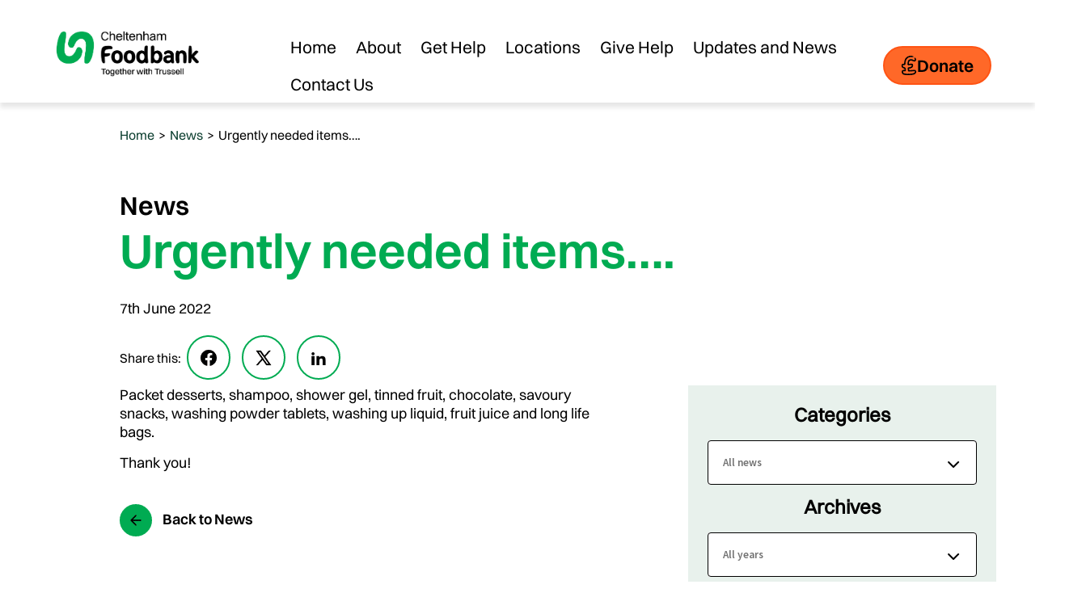

--- FILE ---
content_type: text/html; charset=UTF-8
request_url: https://cheltenham.foodbank.org.uk/2022/06/07/urgently-needed-items-7/
body_size: 12594
content:
<!DOCTYPE html>

<html lang="en-GB">

<head>
	<meta charset="UTF-8">
	<meta name="viewport" content="width=device-width, initial-scale=1">
	<meta name="format-detection" content="telephone=no">

	<title>Urgently needed items&#8230;. | Cheltenham Foodbank</title>

	<link rel="profile" href="http://gmpg.org/xfn/11">
	<link rel="pingback" href="https://cheltenham.foodbank.org.uk/xmlrpc.php">

	<!-- Site Stylesheets (Using Filaments LoadCSS to load stylesheets after the fact) -->
	<script>
	    function loadCSS( href, before, media ){
			"use strict";

			var ss = window.document.createElement( "link" );
			var ref = before || window.document.getElementsByTagName( "script" )[ 0 ];
			ss.rel = "stylesheet";
			ss.href = href;
			ss.media = "only x";
			ref.parentNode.insertBefore( ss, ref );
			setTimeout( function(){
				ss.media = media || "all";
			} );
			return ss;
		}

		loadCSS( "//cdnjs.cloudflare.com/ajax/libs/slick-carousel/1.3.6/slick.css" );
		loadCSS( "https://cheltenham.foodbank.org.uk/wp-content/themes/rd-trussell-trust-foodbank-rebrand/dest/css/production/style.min.css" );
		loadCSS( "//fonts.googleapis.com/css?family=Source+Sans+Pro:400,600,700'");
		loadCSS( "//hello.myfonts.net/count/2cfe4b");
	</script>

			<script type="text/javascript">
			(function(window) {
				window.dm_redirect_to = function(){
					if( "" ){
						window.location.href = "";
					}else{
						window.location.reload();
					}
				};
				var document = window.document;
				var url = 'http://foodbank.org.uk/dm-sso-endpoint/1768698930/?dm_action=domainmap-check-login-status&domain=cheltenham.foodbank.org.uk';
				var iframe = document.createElement('iframe');
				(iframe.frameElement || iframe).style.cssText =
						"width: 0; height: 0; border: 0";
				iframe.src = "javascript:false";
				var where = document.getElementsByTagName('script')[0];
				where.parentNode.insertBefore(iframe, where);
				var doc = iframe.contentWindow.document;
				doc.open().write('<body onload="'+
						'var js = document.createElement(\'script\');'+
						'js.src = \''+ url +'\';'+
						'document.body.appendChild(js);">');
				doc.close();

			}(parent.window));
		</script>
		<!-- Google Tag Manager -->
<script>(function(w,d,s,l,i){w[l]=w[l]||[];w[l].push({'gtm.start':
new Date().getTime(),event:'gtm.js'});var f=d.getElementsByTagName(s)[0],
j=d.createElement(s),dl=l!='dataLayer'?'&l='+l:'';j.async=true;j.src=
'//www.googletagmanager.com/gtm.js?id='+i+dl;f.parentNode.insertBefore(j,f);
})(window,document,'script','dataLayer','GTM-53W7B8');</script>
<!-- End Google Tag Manager --><meta name='robots' content='max-image-preview:large' />
<link rel='dns-prefetch' href='//cc.cdn.civiccomputing.com' />
<link rel='dns-prefetch' href='//cdnjs.cloudflare.com' />
<link rel='dns-prefetch' href='//maxcdn.bootstrapcdn.com' />
<link rel="alternate" type="application/rss+xml" title="Cheltenham Foodbank &raquo; Feed" href="https://cheltenham.foodbank.org.uk/feed/" />
<link rel="alternate" type="application/rss+xml" title="Cheltenham Foodbank &raquo; Comments Feed" href="https://cheltenham.foodbank.org.uk/comments/feed/" />
<link rel="alternate" title="oEmbed (JSON)" type="application/json+oembed" href="https://cheltenham.foodbank.org.uk/wp-json/oembed/1.0/embed?url=https%3A%2F%2Fcheltenham.foodbank.org.uk%2F2022%2F06%2F07%2Furgently-needed-items-7%2F" />
<link rel="alternate" title="oEmbed (XML)" type="text/xml+oembed" href="https://cheltenham.foodbank.org.uk/wp-json/oembed/1.0/embed?url=https%3A%2F%2Fcheltenham.foodbank.org.uk%2F2022%2F06%2F07%2Furgently-needed-items-7%2F&#038;format=xml" />
<style id='wp-img-auto-sizes-contain-inline-css' type='text/css'>
img:is([sizes=auto i],[sizes^="auto," i]){contain-intrinsic-size:3000px 1500px}
/*# sourceURL=wp-img-auto-sizes-contain-inline-css */
</style>
<style id='wp-emoji-styles-inline-css' type='text/css'>

	img.wp-smiley, img.emoji {
		display: inline !important;
		border: none !important;
		box-shadow: none !important;
		height: 1em !important;
		width: 1em !important;
		margin: 0 0.07em !important;
		vertical-align: -0.1em !important;
		background: none !important;
		padding: 0 !important;
	}
/*# sourceURL=wp-emoji-styles-inline-css */
</style>
<style id='wp-block-library-inline-css' type='text/css'>
:root{--wp-block-synced-color:#7a00df;--wp-block-synced-color--rgb:122,0,223;--wp-bound-block-color:var(--wp-block-synced-color);--wp-editor-canvas-background:#ddd;--wp-admin-theme-color:#007cba;--wp-admin-theme-color--rgb:0,124,186;--wp-admin-theme-color-darker-10:#006ba1;--wp-admin-theme-color-darker-10--rgb:0,107,160.5;--wp-admin-theme-color-darker-20:#005a87;--wp-admin-theme-color-darker-20--rgb:0,90,135;--wp-admin-border-width-focus:2px}@media (min-resolution:192dpi){:root{--wp-admin-border-width-focus:1.5px}}.wp-element-button{cursor:pointer}:root .has-very-light-gray-background-color{background-color:#eee}:root .has-very-dark-gray-background-color{background-color:#313131}:root .has-very-light-gray-color{color:#eee}:root .has-very-dark-gray-color{color:#313131}:root .has-vivid-green-cyan-to-vivid-cyan-blue-gradient-background{background:linear-gradient(135deg,#00d084,#0693e3)}:root .has-purple-crush-gradient-background{background:linear-gradient(135deg,#34e2e4,#4721fb 50%,#ab1dfe)}:root .has-hazy-dawn-gradient-background{background:linear-gradient(135deg,#faaca8,#dad0ec)}:root .has-subdued-olive-gradient-background{background:linear-gradient(135deg,#fafae1,#67a671)}:root .has-atomic-cream-gradient-background{background:linear-gradient(135deg,#fdd79a,#004a59)}:root .has-nightshade-gradient-background{background:linear-gradient(135deg,#330968,#31cdcf)}:root .has-midnight-gradient-background{background:linear-gradient(135deg,#020381,#2874fc)}:root{--wp--preset--font-size--normal:16px;--wp--preset--font-size--huge:42px}.has-regular-font-size{font-size:1em}.has-larger-font-size{font-size:2.625em}.has-normal-font-size{font-size:var(--wp--preset--font-size--normal)}.has-huge-font-size{font-size:var(--wp--preset--font-size--huge)}.has-text-align-center{text-align:center}.has-text-align-left{text-align:left}.has-text-align-right{text-align:right}.has-fit-text{white-space:nowrap!important}#end-resizable-editor-section{display:none}.aligncenter{clear:both}.items-justified-left{justify-content:flex-start}.items-justified-center{justify-content:center}.items-justified-right{justify-content:flex-end}.items-justified-space-between{justify-content:space-between}.screen-reader-text{border:0;clip-path:inset(50%);height:1px;margin:-1px;overflow:hidden;padding:0;position:absolute;width:1px;word-wrap:normal!important}.screen-reader-text:focus{background-color:#ddd;clip-path:none;color:#444;display:block;font-size:1em;height:auto;left:5px;line-height:normal;padding:15px 23px 14px;text-decoration:none;top:5px;width:auto;z-index:100000}html :where(.has-border-color){border-style:solid}html :where([style*=border-top-color]){border-top-style:solid}html :where([style*=border-right-color]){border-right-style:solid}html :where([style*=border-bottom-color]){border-bottom-style:solid}html :where([style*=border-left-color]){border-left-style:solid}html :where([style*=border-width]){border-style:solid}html :where([style*=border-top-width]){border-top-style:solid}html :where([style*=border-right-width]){border-right-style:solid}html :where([style*=border-bottom-width]){border-bottom-style:solid}html :where([style*=border-left-width]){border-left-style:solid}html :where(img[class*=wp-image-]){height:auto;max-width:100%}:where(figure){margin:0 0 1em}html :where(.is-position-sticky){--wp-admin--admin-bar--position-offset:var(--wp-admin--admin-bar--height,0px)}@media screen and (max-width:600px){html :where(.is-position-sticky){--wp-admin--admin-bar--position-offset:0px}}

/*# sourceURL=wp-block-library-inline-css */
</style><style id='global-styles-inline-css' type='text/css'>
:root{--wp--preset--aspect-ratio--square: 1;--wp--preset--aspect-ratio--4-3: 4/3;--wp--preset--aspect-ratio--3-4: 3/4;--wp--preset--aspect-ratio--3-2: 3/2;--wp--preset--aspect-ratio--2-3: 2/3;--wp--preset--aspect-ratio--16-9: 16/9;--wp--preset--aspect-ratio--9-16: 9/16;--wp--preset--color--black: #000000;--wp--preset--color--cyan-bluish-gray: #abb8c3;--wp--preset--color--white: #ffffff;--wp--preset--color--pale-pink: #f78da7;--wp--preset--color--vivid-red: #cf2e2e;--wp--preset--color--luminous-vivid-orange: #ff6900;--wp--preset--color--luminous-vivid-amber: #fcb900;--wp--preset--color--light-green-cyan: #7bdcb5;--wp--preset--color--vivid-green-cyan: #00d084;--wp--preset--color--pale-cyan-blue: #8ed1fc;--wp--preset--color--vivid-cyan-blue: #0693e3;--wp--preset--color--vivid-purple: #9b51e0;--wp--preset--gradient--vivid-cyan-blue-to-vivid-purple: linear-gradient(135deg,rgb(6,147,227) 0%,rgb(155,81,224) 100%);--wp--preset--gradient--light-green-cyan-to-vivid-green-cyan: linear-gradient(135deg,rgb(122,220,180) 0%,rgb(0,208,130) 100%);--wp--preset--gradient--luminous-vivid-amber-to-luminous-vivid-orange: linear-gradient(135deg,rgb(252,185,0) 0%,rgb(255,105,0) 100%);--wp--preset--gradient--luminous-vivid-orange-to-vivid-red: linear-gradient(135deg,rgb(255,105,0) 0%,rgb(207,46,46) 100%);--wp--preset--gradient--very-light-gray-to-cyan-bluish-gray: linear-gradient(135deg,rgb(238,238,238) 0%,rgb(169,184,195) 100%);--wp--preset--gradient--cool-to-warm-spectrum: linear-gradient(135deg,rgb(74,234,220) 0%,rgb(151,120,209) 20%,rgb(207,42,186) 40%,rgb(238,44,130) 60%,rgb(251,105,98) 80%,rgb(254,248,76) 100%);--wp--preset--gradient--blush-light-purple: linear-gradient(135deg,rgb(255,206,236) 0%,rgb(152,150,240) 100%);--wp--preset--gradient--blush-bordeaux: linear-gradient(135deg,rgb(254,205,165) 0%,rgb(254,45,45) 50%,rgb(107,0,62) 100%);--wp--preset--gradient--luminous-dusk: linear-gradient(135deg,rgb(255,203,112) 0%,rgb(199,81,192) 50%,rgb(65,88,208) 100%);--wp--preset--gradient--pale-ocean: linear-gradient(135deg,rgb(255,245,203) 0%,rgb(182,227,212) 50%,rgb(51,167,181) 100%);--wp--preset--gradient--electric-grass: linear-gradient(135deg,rgb(202,248,128) 0%,rgb(113,206,126) 100%);--wp--preset--gradient--midnight: linear-gradient(135deg,rgb(2,3,129) 0%,rgb(40,116,252) 100%);--wp--preset--font-size--small: 13px;--wp--preset--font-size--medium: 20px;--wp--preset--font-size--large: 36px;--wp--preset--font-size--x-large: 42px;--wp--preset--spacing--20: 0.44rem;--wp--preset--spacing--30: 0.67rem;--wp--preset--spacing--40: 1rem;--wp--preset--spacing--50: 1.5rem;--wp--preset--spacing--60: 2.25rem;--wp--preset--spacing--70: 3.38rem;--wp--preset--spacing--80: 5.06rem;--wp--preset--shadow--natural: 6px 6px 9px rgba(0, 0, 0, 0.2);--wp--preset--shadow--deep: 12px 12px 50px rgba(0, 0, 0, 0.4);--wp--preset--shadow--sharp: 6px 6px 0px rgba(0, 0, 0, 0.2);--wp--preset--shadow--outlined: 6px 6px 0px -3px rgb(255, 255, 255), 6px 6px rgb(0, 0, 0);--wp--preset--shadow--crisp: 6px 6px 0px rgb(0, 0, 0);}:where(.is-layout-flex){gap: 0.5em;}:where(.is-layout-grid){gap: 0.5em;}body .is-layout-flex{display: flex;}.is-layout-flex{flex-wrap: wrap;align-items: center;}.is-layout-flex > :is(*, div){margin: 0;}body .is-layout-grid{display: grid;}.is-layout-grid > :is(*, div){margin: 0;}:where(.wp-block-columns.is-layout-flex){gap: 2em;}:where(.wp-block-columns.is-layout-grid){gap: 2em;}:where(.wp-block-post-template.is-layout-flex){gap: 1.25em;}:where(.wp-block-post-template.is-layout-grid){gap: 1.25em;}.has-black-color{color: var(--wp--preset--color--black) !important;}.has-cyan-bluish-gray-color{color: var(--wp--preset--color--cyan-bluish-gray) !important;}.has-white-color{color: var(--wp--preset--color--white) !important;}.has-pale-pink-color{color: var(--wp--preset--color--pale-pink) !important;}.has-vivid-red-color{color: var(--wp--preset--color--vivid-red) !important;}.has-luminous-vivid-orange-color{color: var(--wp--preset--color--luminous-vivid-orange) !important;}.has-luminous-vivid-amber-color{color: var(--wp--preset--color--luminous-vivid-amber) !important;}.has-light-green-cyan-color{color: var(--wp--preset--color--light-green-cyan) !important;}.has-vivid-green-cyan-color{color: var(--wp--preset--color--vivid-green-cyan) !important;}.has-pale-cyan-blue-color{color: var(--wp--preset--color--pale-cyan-blue) !important;}.has-vivid-cyan-blue-color{color: var(--wp--preset--color--vivid-cyan-blue) !important;}.has-vivid-purple-color{color: var(--wp--preset--color--vivid-purple) !important;}.has-black-background-color{background-color: var(--wp--preset--color--black) !important;}.has-cyan-bluish-gray-background-color{background-color: var(--wp--preset--color--cyan-bluish-gray) !important;}.has-white-background-color{background-color: var(--wp--preset--color--white) !important;}.has-pale-pink-background-color{background-color: var(--wp--preset--color--pale-pink) !important;}.has-vivid-red-background-color{background-color: var(--wp--preset--color--vivid-red) !important;}.has-luminous-vivid-orange-background-color{background-color: var(--wp--preset--color--luminous-vivid-orange) !important;}.has-luminous-vivid-amber-background-color{background-color: var(--wp--preset--color--luminous-vivid-amber) !important;}.has-light-green-cyan-background-color{background-color: var(--wp--preset--color--light-green-cyan) !important;}.has-vivid-green-cyan-background-color{background-color: var(--wp--preset--color--vivid-green-cyan) !important;}.has-pale-cyan-blue-background-color{background-color: var(--wp--preset--color--pale-cyan-blue) !important;}.has-vivid-cyan-blue-background-color{background-color: var(--wp--preset--color--vivid-cyan-blue) !important;}.has-vivid-purple-background-color{background-color: var(--wp--preset--color--vivid-purple) !important;}.has-black-border-color{border-color: var(--wp--preset--color--black) !important;}.has-cyan-bluish-gray-border-color{border-color: var(--wp--preset--color--cyan-bluish-gray) !important;}.has-white-border-color{border-color: var(--wp--preset--color--white) !important;}.has-pale-pink-border-color{border-color: var(--wp--preset--color--pale-pink) !important;}.has-vivid-red-border-color{border-color: var(--wp--preset--color--vivid-red) !important;}.has-luminous-vivid-orange-border-color{border-color: var(--wp--preset--color--luminous-vivid-orange) !important;}.has-luminous-vivid-amber-border-color{border-color: var(--wp--preset--color--luminous-vivid-amber) !important;}.has-light-green-cyan-border-color{border-color: var(--wp--preset--color--light-green-cyan) !important;}.has-vivid-green-cyan-border-color{border-color: var(--wp--preset--color--vivid-green-cyan) !important;}.has-pale-cyan-blue-border-color{border-color: var(--wp--preset--color--pale-cyan-blue) !important;}.has-vivid-cyan-blue-border-color{border-color: var(--wp--preset--color--vivid-cyan-blue) !important;}.has-vivid-purple-border-color{border-color: var(--wp--preset--color--vivid-purple) !important;}.has-vivid-cyan-blue-to-vivid-purple-gradient-background{background: var(--wp--preset--gradient--vivid-cyan-blue-to-vivid-purple) !important;}.has-light-green-cyan-to-vivid-green-cyan-gradient-background{background: var(--wp--preset--gradient--light-green-cyan-to-vivid-green-cyan) !important;}.has-luminous-vivid-amber-to-luminous-vivid-orange-gradient-background{background: var(--wp--preset--gradient--luminous-vivid-amber-to-luminous-vivid-orange) !important;}.has-luminous-vivid-orange-to-vivid-red-gradient-background{background: var(--wp--preset--gradient--luminous-vivid-orange-to-vivid-red) !important;}.has-very-light-gray-to-cyan-bluish-gray-gradient-background{background: var(--wp--preset--gradient--very-light-gray-to-cyan-bluish-gray) !important;}.has-cool-to-warm-spectrum-gradient-background{background: var(--wp--preset--gradient--cool-to-warm-spectrum) !important;}.has-blush-light-purple-gradient-background{background: var(--wp--preset--gradient--blush-light-purple) !important;}.has-blush-bordeaux-gradient-background{background: var(--wp--preset--gradient--blush-bordeaux) !important;}.has-luminous-dusk-gradient-background{background: var(--wp--preset--gradient--luminous-dusk) !important;}.has-pale-ocean-gradient-background{background: var(--wp--preset--gradient--pale-ocean) !important;}.has-electric-grass-gradient-background{background: var(--wp--preset--gradient--electric-grass) !important;}.has-midnight-gradient-background{background: var(--wp--preset--gradient--midnight) !important;}.has-small-font-size{font-size: var(--wp--preset--font-size--small) !important;}.has-medium-font-size{font-size: var(--wp--preset--font-size--medium) !important;}.has-large-font-size{font-size: var(--wp--preset--font-size--large) !important;}.has-x-large-font-size{font-size: var(--wp--preset--font-size--x-large) !important;}
/*# sourceURL=global-styles-inline-css */
</style>

<style id='classic-theme-styles-inline-css' type='text/css'>
/*! This file is auto-generated */
.wp-block-button__link{color:#fff;background-color:#32373c;border-radius:9999px;box-shadow:none;text-decoration:none;padding:calc(.667em + 2px) calc(1.333em + 2px);font-size:1.125em}.wp-block-file__button{background:#32373c;color:#fff;text-decoration:none}
/*# sourceURL=/wp-includes/css/classic-themes.min.css */
</style>
<link rel='stylesheet' id='cff-css' href='https://cheltenham.foodbank.org.uk/wp-content/plugins/custom-facebook-feed/assets/css/cff-style.css?ver=2.19.3' type='text/css' media='all' />
<link rel='stylesheet' id='sb-font-awesome-css' href='https://maxcdn.bootstrapcdn.com/font-awesome/4.7.0/css/font-awesome.min.css?ver=6.9' type='text/css' media='all' />
<script type="text/javascript" src="https://cheltenham.foodbank.org.uk/wp-includes/js/jquery/jquery.min.js?ver=3.7.1" id="jquery-core-js"></script>
<script type="text/javascript" src="https://cheltenham.foodbank.org.uk/wp-includes/js/jquery/jquery-migrate.min.js?ver=3.4.1" id="jquery-migrate-js"></script>
<link rel="https://api.w.org/" href="https://cheltenham.foodbank.org.uk/wp-json/" /><link rel="alternate" title="JSON" type="application/json" href="https://cheltenham.foodbank.org.uk/wp-json/wp/v2/posts/628" /><link rel="EditURI" type="application/rsd+xml" title="RSD" href="https://cheltenham.foodbank.org.uk/xmlrpc.php?rsd" />
<link rel="canonical" href="https://cheltenham.foodbank.org.uk/2022/06/07/urgently-needed-items-7/" />
<link rel='shortlink' href='https://cheltenham.foodbank.org.uk/?p=628' />
<style id="ecla-style"></style><script>(function ($) {
    function getCookie(cname) {
        var name = cname + "=";
        var decodedCookie = decodeURIComponent(document.cookie);
        var ca = decodedCookie.split(';');
        for(var i = 0; i <ca.length; i++) {
            var c = ca[i];
            while (c.charAt(0) == ' ') {
                c = c.substring(1);
            }
            if (c.indexOf(name) == 0) {
                return c.substring(name.length, c.length);
            }
        }
        return "";
    }

    if(getCookie('euCookie')) {
        $('#ecla-style').html('.pea_cook_wrapper.pea_cook_bottomright{display:none;}');
    }
})(jQuery);</script>
            <style type="text/css">
                #wpadminbar .quicklinks #wp-admin-bar-abus_switch_to_user ul li .ab-item {
                    height: auto;
                }
                #abus_search_text {
                    width: 280px;
                    margin: 0;
                    padding: 0 8px;
                    line-height: 2;
                    min-height: 30px;
                    box-shadow: 0 0 0 transparent;
                    border-radius: 4px;
                    border: 1px solid #7e8993;
                    background-color: #ffffff;
                    color: #32373c;
                    font-size: 14px;
                    box-sizing: border-box;
                    vertical-align: top;
                }
                #abus_search_text:focus {
                    border-color: #007cba;
                    box-shadow: 0 0 0 1px #007cba;
                    outline: 2px solid transparent;
                }
                #abus_search_submit {
                    font-size: 13px;
                    padding: 0 10px;
                    min-height: 30px;
                    border-width: 1px;
                    border-radius: 3px;
                    color: #0071a1;
                    border-color: #0071a1;
                    background-color: #f3f5f6;
                    line-height: 2;
                    box-sizing: border-box;
                    vertical-align: top;
                 }
                 #abus_search_submit:hover {
                    background: #f1f1f1;
                    border-color: #016087;
                    color: #016087;
                 }
            </style>
        <style type="text/css">.recentcomments a{display:inline !important;padding:0 !important;margin:0 !important;}</style><link rel="icon" href="https://cheltenham.foodbank.org.uk/wp-content/uploads/sites/424/2024/11/cropped-Favicon-512x512px-002-32x32.png" sizes="32x32" />
<link rel="icon" href="https://cheltenham.foodbank.org.uk/wp-content/uploads/sites/424/2024/11/cropped-Favicon-512x512px-002-192x192.png" sizes="192x192" />
<link rel="apple-touch-icon" href="https://cheltenham.foodbank.org.uk/wp-content/uploads/sites/424/2024/11/cropped-Favicon-512x512px-002-180x180.png" />
<meta name="msapplication-TileImage" content="https://cheltenham.foodbank.org.uk/wp-content/uploads/sites/424/2024/11/cropped-Favicon-512x512px-002-270x270.png" />

	<!--[if lte IE 9]>
		<script src="//html5shiv.googlecode.com/svn/trunk/html5.js"></script>
		<script src="//cdnjs.cloudflare.com/ajax/libs/modernizr/2.8.2/modernizr.min.js"></script>
	<![endif]-->

    <script>
        function loadGA4() {
			        }
    </script>

    <script>
        (function ( w, d, s, l, i ) {
            w[l] = w[l] || [];
            w[l].push({ 'gtm.start': new Date().getTime(), event: 'gtm.js' });
            var f = d.getElementsByTagName(s)[0], j = d.createElement(s), dl = l != 'dataLayer' ? '&l=' + l : '';
            j.async = true;
            j.src = 'https://www.googletagmanager.com/gtm.js?id=' + i + dl + '&gtm_auth=sOhCdZzwjDtvT62gXtQmhg&gtm_preview=env-32&gtm_cookies_win=x';
            f.parentNode.insertBefore(j, f);
        })(window, document, 'script', 'dataLayer', 'GTM-53W7B8');
    </script>
</head>

<body class="wp-singular post-template-default single single-post postid-628 single-format-standard wp-theme-rd-trussell-trust-foodbank-rebrand group-blog">
<!-- Google Tag Manager (noscript) -->
<noscript><iframe src="//www.googletagmanager.com/ns.html?id=GTM-53W7B8"
height="0" width="0" style="display:none;visibility:hidden"></iframe></noscript>
<!-- End Google Tag Manager (noscript) -->
	<!-- Site Header -->
	<header class="[ site-header  site-header--masthead ]  grid--full  cf" role="banner">

		<a class="skip-to-content-link" href="#main" style="display: none">Skip to content</a>

		<div class="[ site-header__content ]  grid  cf">

			<!-- Site Logo -->
			<div class="gi desk--three-twelfths  lap--one-third  palm--one-half">

									<a href="https://cheltenham.foodbank.org.uk/" title="Cheltenham Foodbank" class="site-header-logo" style="display: none">
						<img  class="[ logo ]"  src="https://cheltenham.foodbank.org.uk/wp-content/uploads/sites/424/2024/11/Cheltenham-Foodbank-Positive-Logo-RGB.png" alt="Cheltenham Foodbank Logo" />
					</a>
							</div>

			<!-- Menu Toggle -->
							<a href="#" class="[ menu-toggle ] btn  btn--primary  gi">Menu <i class="icon icon--menu"></i></a>
			
			<!-- Donate Button -->

                            <a href="https://cheltenham.foodbank.org.uk/give-help/donate-money/" class="[ btn  btn--donate  btn--donate-tablet ]  btn--orange  palm--one-whole" ><i class="icon--pound-sign"></i>Donate</a>
            
			<!-- Social/Search -->
			<div class="gi  nine-twelfths  lap--one-whole  palm--one-whole">

				<div class="[ menu  menu--main ]  cf">

					<!-- Site Navigation -->
											<nav class="[ navigation  navigation--main ]  gi  gi--no-gutter lap--one-whole  cf">
							<div class="menu-main-navigation-container"><ul id="menu-main-navigation" class="menu--primary  cf"><li id="menu-item-116" class="menu-item menu-item-type-post_type menu-item-object-page menu-item-home menu-item-116"><a href="https://cheltenham.foodbank.org.uk/">Home</a></li>
<li id="menu-item-117" class="menu-item menu-item-type-post_type menu-item-object-page menu-item-117"><a href="https://cheltenham.foodbank.org.uk/about/">About</a></li>
<li id="menu-item-118" class="menu-item menu-item-type-post_type menu-item-object-page menu-item-118"><a href="https://cheltenham.foodbank.org.uk/get-help/">Get Help</a></li>
<li id="menu-item-119" class="menu-item menu-item-type-post_type menu-item-object-page menu-item-119"><a href="https://cheltenham.foodbank.org.uk/locations/">Locations</a></li>
<li id="menu-item-120" class="menu-item menu-item-type-post_type menu-item-object-page menu-item-120"><a href="https://cheltenham.foodbank.org.uk/give-help/">Give Help</a></li>
<li id="menu-item-121" class="menu-item menu-item-type-post_type menu-item-object-page menu-item-121"><a href="https://cheltenham.foodbank.org.uk/news/">Updates and News</a></li>
<li id="menu-item-122" class="menu-item menu-item-type-post_type menu-item-object-page menu-item-122"><a href="https://cheltenham.foodbank.org.uk/contact-us/">Contact Us</a></li>
</ul></div>						</nav>
					
                                            <!-- Donate Button -->
                        <a href="https://cheltenham.foodbank.org.uk/give-help/donate-money/" class="[ btn  btn--donate ]  btn--orange  palm--one-whole" ><i class="icon--pound-sign"></i> Donate</a>
                    				</div>

			</div>

			<!-- Donate Button -->

		</div>

	</header>

	<div id="primary" class="content-area">
		<main id="main" class="site-main" role="main">

						

		
				<!-- Breadcrumbs -->
	<div class="grid  breadcrumbs-container">
		<div class="gi push--desk--one-twelfth">
			<ul id="breadcrumbs" class="breadcrumbs"><li class="item-home"><a class="bread-link bread-home" href="https://cheltenham.foodbank.org.uk" title="Home">Home</a></li><li class="separator separator-home"> &gt; </li><li class="item-cat"><a href="https://cheltenham.foodbank.org.uk/news/">News</a></li><li class="separator"> &gt; </li><li class="item-current item-628"><div class="bread-current bread-628" title="Urgently needed items&#8230;.">Urgently needed items&#8230;.</div></li></ul>		</div>
	</div>	
	<!-- Page Header -->
	<header class="[ header--inner ]  grid--full">
		<div class="grid">
			<div class="[ page-section  page-section--th ]">
				<div class="gi  desk--eight-twelfths  push--desk--one-twelfth">
					<p class="page-subtitle">
						News
					</p>

					<h1 class="[ page-title ]">Urgently needed items&#8230;.</h1>
					<p>
						7th June 2022					</p>

					<ul class="post__share">
						Share this:
						<li>
							<a href="http://www.facebook.com/sharer.php?u=https://cheltenham.foodbank.org.uk/2022/06/07/urgently-needed-items-7/" class="btn  btn--social" title="Facebook">
								<i class="icon--facebook"></i>
								<span class="sr-only">Share on facebook</span>
							</a>
						</li>

						<li>
							<a href="https://twitter.com/share?url=https://cheltenham.foodbank.org.uk/2022/06/07/urgently-needed-items-7/&amp;text=Urgently needed items&#8230;." class="btn  btn--social" title="Twitter">
								<i class="icon--twitter"></i>
								<span class="sr-only">Share on twitter</span>
							</a>
						</li>

						<li>
							<a href="http://www.linkedin.com/shareArticle?url=https://cheltenham.foodbank.org.uk/2022/06/07/urgently-needed-items-7/&amp;title=Urgently needed items&#8230;." class="btn  btn--social" title="LinkedIn">
								<i class="icon--linkedin"></i>
								<span class="sr-only">Share on linkedin</span>
							</a>
						</li>
					</ul>

									</div>
			</div>
		</div>
	</header>
	<!-- Page Content -->
	<div class="[ page-section  page-section--content ]  grid">
		<div class="gi  desk--six-twelfths  push--desk--one-twelfth">
			<p>Packet desserts, shampoo, shower gel, tinned fruit, chocolate, savoury snacks, washing powder tablets, washing up liquid, fruit juice and long life bags.</p>
<p>Thank you!</p>

			<p class="btn--back">
				<a href="https://cheltenham.foodbank.org.uk/news/" title="Back to News">
					<span class="btn--back__icon"><i class="icon icon--left-arrow"></i></span> <span class="btn--back__text">Back to News</span>
				</a>
			</p>
		</div>

		<!-- Sidebar -->
		
<aside class="[ news-sidebar page-section--sidebar ]  gi push--desk--two-twelfths desk--four-twelfths">
	<div class="news-sidebar__archive-pages page-section__sidebar__block--generic" role="navigation">		
		<h4 class="heading--copy">Categories</h4>
		<select class="news-sidebar__categories  redirect" aria-hidden>
			<option value="https://cheltenham.foodbank.org.uk/news/">All news</option>

												<option value="https://cheltenham.foodbank.org.uk/category/blog/">Blog</option>
																<option value="https://cheltenham.foodbank.org.uk/category/news/">News</option>
																<option value="https://cheltenham.foodbank.org.uk/category/uncategorised/">Uncategorised</option>
									</select>

				<h4 class="heading--copy">Archives</h4>

		<select class="news-sidebar__archives  redirect" tabindex="0" aria-hidden>
			<option value="https://cheltenham.foodbank.org.uk/news/">All years</option>

												<option value="https://cheltenham.foodbank.org.uk/2025/">2025</option>
																<option value="https://cheltenham.foodbank.org.uk/
	2024/">
	2024</option>
																<option value="https://cheltenham.foodbank.org.uk/
	2023/">
	2023</option>
																<option value="https://cheltenham.foodbank.org.uk/
	2022/">
	2022</option>
																<option value="https://cheltenham.foodbank.org.uk/
	2021/">
	2021</option>
																<option value="https://cheltenham.foodbank.org.uk/
	2020/">
	2020</option>
																<option value="https://cheltenham.foodbank.org.uk/
	2019/">
	2019</option>
																<option value="https://cheltenham.foodbank.org.uk/
	2018/">
	2018</option>
																<option value="https://cheltenham.foodbank.org.uk/
	2017/">
	2017</option>
																<option value="https://cheltenham.foodbank.org.uk/
	2015/">
	2015</option>
									</select>
			</div>

	
	<div class="news-sidebar__newsletter  page-section__sidebar__block--generic">
		<h4 class="heading--copy">Make a donation</h4>
				<p class="footer__cta-text">We rely on our supporters for financial donations to help with the operational costs.</p>
		
		<a class="btn  btn--primary  newsletter__btn"
           href="https://cheltenham.foodbank.org.uk/give-help/donate-money/"
           target="_self"
           title="Donate here"
        >
            Donate here        </a>
	</div>
</aside>
	</div>



	<!-- Related posts -->
	<section class="[ page-section ]  grid">
		<h2 class="h6  island">Related posts</h2>

		<div class="related-posts">

							<!---->
				<div class="page-section--sidebar__block-with-image one-third  palm--one-whole">
																			<img class="lazy"  data-original="" alt="" />
											<div class="gi">
						<time class="related-posts--item__date" datetime="2025-11-27">27 Nov 2025</time>
						<p>
							<a href="https://cheltenham.foodbank.org.uk/2025/11/27/762/" class="related-posts--item__title">
															</a>
						</p>
					</div>
				</div>
			<!---->
				<div class="page-section--sidebar__block-with-image one-third  palm--one-whole">
																			<img class="lazy"  data-original="" alt="" />
											<div class="gi">
						<time class="related-posts--item__date" datetime="2025-07-29">29 Jul 2025</time>
						<p>
							<a href="https://cheltenham.foodbank.org.uk/2025/07/29/opening-times-at-st-pauls/" class="related-posts--item__title">
								Opening times at st. paul&#8217;s							</a>
						</p>
					</div>
				</div>
			<!---->
				<div class="page-section--sidebar__block-with-image one-third  palm--one-whole">
																			<img class="lazy"  data-original="" alt="" />
											<div class="gi">
						<time class="related-posts--item__date" datetime="2025-04-10">10 Apr 2025</time>
						<p>
							<a href="https://cheltenham.foodbank.org.uk/2025/04/10/easter-opening-hours-2/" class="related-posts--item__title">
								Easter opening hours							</a>
						</p>
					</div>
				</div>
			<!---->

			
		</div>
	</section>
		
		</main><!-- #main -->
	</div><!-- #primary -->

<!-- Communication Section -->
<div class="[ communication ]  grid--full  bg--grey">

	<section class="[ page-section  page-section--x2 ]  grid">

                    <!-- Footer CTA Widget -->
            <div class="[ newsletter ]  gi  two-thirds  palm--one-whole">
                <h2 class="newsletter__label">Make a donation</h2>
                <div class="footer__cta-content">
                                            <p class="footer__cta-text">We rely on our supporters for financial donations to help with the operational costs.</p>
                                        <a class="btn  btn--primary  newsletter__btn" href="https://cheltenham.foodbank.org.uk/give-help/donate-money/" target="_self">
                        Donate here                    </a>
                </div>
            </div>
		
		<div class="[ block  block--social ]  gi  gi--no-gutter  one-third  palm--one-whole">
			<h4>&nbsp;</h4>

			<!-- Social Buttons -->
			
			
			
			
			
					</div>
	</section>
</div>
<!-- Site Footer -->
<footer class="[ site-footer ]  grid--full  bg--darkgreen">
	<div class="grid">
		<div class="[ page-section ]">
			<div class="gi  six-twelfths  palm--one-whole">
				<h2 class= "[ site-footer__title ]"> Cheltenham Foodbank</h2>
				
				<address class="[ foodbank-address ]  five-sixths island">
									</address>

				<div class="[ site-footer__contact-details ]">
											<a href="/cdn-cgi/l/email-protection#0e6861616a6c6f60654e6d666b627a6b60666f636b62676320617c69">e: <span class="__cf_email__" data-cfemail="6d0b0202090f0c03062d0e050801190803050c000801040043021f0a">[email&#160;protected]</span></a>
					
											<a href="tel:01242 570080">t: 01242 570080</a>
									</div>
			</div><!--
			-->
			<div class="gi  six-twelfths  palm--one-whole">
									<nav class="[ navigation  navigation--footer ]  gi  cf">
						<div class="menu-footer-navigation-container"><ul id="menu-footer-navigation" class="menu--footer  gi  cf"><li id="menu-item-111" class="menu-item menu-item-type-post_type menu-item-object-page menu-item-111"><a href="https://cheltenham.foodbank.org.uk/get-help/faq/">FAQs</a></li>
<li id="menu-item-112" class="menu-item menu-item-type-post_type menu-item-object-page menu-item-112"><a href="https://cheltenham.foodbank.org.uk/give-help/donate-food/">Donate food</a></li>
<li id="menu-item-113" class="menu-item menu-item-type-post_type menu-item-object-page menu-item-113"><a href="https://cheltenham.foodbank.org.uk/give-help/volunteer/">Volunteer</a></li>
<li id="menu-item-114" class="menu-item menu-item-type-post_type menu-item-object-page menu-item-114"><a href="https://cheltenham.foodbank.org.uk/give-help/donate-money/">Donate money</a></li>
<li id="menu-item-115" class="menu-item menu-item-type-post_type menu-item-object-page menu-item-115"><a href="https://cheltenham.foodbank.org.uk/get-help/how-to-get-help/">How to get help</a></li>
<li id="menu-item-198" class="menu-item menu-item-type-post_type menu-item-object-page menu-item-198"><a href="https://cheltenham.foodbank.org.uk/privacy-cookies-policy/">Privacy &#038; Cookies</a></li>
</ul></div>					</nav>
							</div>
		</div>

					<p class="gi">
				This foodbank is run in partnership with local churches, facilitated by Elim Foursquare Gospel Alliance. Registered charity number 251549 | Registered in England and Wales		</p>
		
	</div>

</footer>
<script data-cfasync="false" src="/cdn-cgi/scripts/5c5dd728/cloudflare-static/email-decode.min.js"></script><script type="speculationrules">
{"prefetch":[{"source":"document","where":{"and":[{"href_matches":"/*"},{"not":{"href_matches":["/wp-*.php","/wp-admin/*","/wp-content/uploads/sites/424/*","/wp-content/*","/wp-content/plugins/*","/wp-content/themes/rd-trussell-trust-foodbank-rebrand/*","/*\\?(.+)"]}},{"not":{"selector_matches":"a[rel~=\"nofollow\"]"}},{"not":{"selector_matches":".no-prefetch, .no-prefetch a"}}]},"eagerness":"conservative"}]}
</script>
<!-- Custom Facebook Feed JS -->
<script type="text/javascript">var cffajaxurl = "https://cheltenham.foodbank.org.uk/wp-admin/admin-ajax.php";
var cfflinkhashtags = "true";
</script>
<script type="text/javascript" src="//cc.cdn.civiccomputing.com/9/cookieControl-9.x.min.js?ver=6.9" id="ccc-cookie-control-js"></script>
<script type="text/javascript" src="//cdnjs.cloudflare.com/ajax/libs/jquery.lazyload/1.9.1/jquery.lazyload.min.js" id="lazyload-js"></script>
<script type="text/javascript" src="//cdnjs.cloudflare.com/ajax/libs/fitvids/1.1.0/jquery.fitvids.min.js" id="fitvids-js"></script>
<script type="text/javascript" src="https://cheltenham.foodbank.org.uk/wp-content/themes/rd-trussell-trust-foodbank-rebrand/dest/js/min/scripts.min.js" id="scripts-js"></script>
<script type="text/javascript" src="https://cheltenham.foodbank.org.uk/wp-content/plugins/custom-facebook-feed/assets/js/cff-scripts.js?ver=2.19.3" id="cffscripts-js"></script>
<script id="wp-emoji-settings" type="application/json">
{"baseUrl":"https://s.w.org/images/core/emoji/17.0.2/72x72/","ext":".png","svgUrl":"https://s.w.org/images/core/emoji/17.0.2/svg/","svgExt":".svg","source":{"concatemoji":"https://cheltenham.foodbank.org.uk/wp-includes/js/wp-emoji-release.min.js?ver=6.9"}}
</script>
<script type="module">
/* <![CDATA[ */
/*! This file is auto-generated */
const a=JSON.parse(document.getElementById("wp-emoji-settings").textContent),o=(window._wpemojiSettings=a,"wpEmojiSettingsSupports"),s=["flag","emoji"];function i(e){try{var t={supportTests:e,timestamp:(new Date).valueOf()};sessionStorage.setItem(o,JSON.stringify(t))}catch(e){}}function c(e,t,n){e.clearRect(0,0,e.canvas.width,e.canvas.height),e.fillText(t,0,0);t=new Uint32Array(e.getImageData(0,0,e.canvas.width,e.canvas.height).data);e.clearRect(0,0,e.canvas.width,e.canvas.height),e.fillText(n,0,0);const a=new Uint32Array(e.getImageData(0,0,e.canvas.width,e.canvas.height).data);return t.every((e,t)=>e===a[t])}function p(e,t){e.clearRect(0,0,e.canvas.width,e.canvas.height),e.fillText(t,0,0);var n=e.getImageData(16,16,1,1);for(let e=0;e<n.data.length;e++)if(0!==n.data[e])return!1;return!0}function u(e,t,n,a){switch(t){case"flag":return n(e,"\ud83c\udff3\ufe0f\u200d\u26a7\ufe0f","\ud83c\udff3\ufe0f\u200b\u26a7\ufe0f")?!1:!n(e,"\ud83c\udde8\ud83c\uddf6","\ud83c\udde8\u200b\ud83c\uddf6")&&!n(e,"\ud83c\udff4\udb40\udc67\udb40\udc62\udb40\udc65\udb40\udc6e\udb40\udc67\udb40\udc7f","\ud83c\udff4\u200b\udb40\udc67\u200b\udb40\udc62\u200b\udb40\udc65\u200b\udb40\udc6e\u200b\udb40\udc67\u200b\udb40\udc7f");case"emoji":return!a(e,"\ud83e\u1fac8")}return!1}function f(e,t,n,a){let r;const o=(r="undefined"!=typeof WorkerGlobalScope&&self instanceof WorkerGlobalScope?new OffscreenCanvas(300,150):document.createElement("canvas")).getContext("2d",{willReadFrequently:!0}),s=(o.textBaseline="top",o.font="600 32px Arial",{});return e.forEach(e=>{s[e]=t(o,e,n,a)}),s}function r(e){var t=document.createElement("script");t.src=e,t.defer=!0,document.head.appendChild(t)}a.supports={everything:!0,everythingExceptFlag:!0},new Promise(t=>{let n=function(){try{var e=JSON.parse(sessionStorage.getItem(o));if("object"==typeof e&&"number"==typeof e.timestamp&&(new Date).valueOf()<e.timestamp+604800&&"object"==typeof e.supportTests)return e.supportTests}catch(e){}return null}();if(!n){if("undefined"!=typeof Worker&&"undefined"!=typeof OffscreenCanvas&&"undefined"!=typeof URL&&URL.createObjectURL&&"undefined"!=typeof Blob)try{var e="postMessage("+f.toString()+"("+[JSON.stringify(s),u.toString(),c.toString(),p.toString()].join(",")+"));",a=new Blob([e],{type:"text/javascript"});const r=new Worker(URL.createObjectURL(a),{name:"wpTestEmojiSupports"});return void(r.onmessage=e=>{i(n=e.data),r.terminate(),t(n)})}catch(e){}i(n=f(s,u,c,p))}t(n)}).then(e=>{for(const n in e)a.supports[n]=e[n],a.supports.everything=a.supports.everything&&a.supports[n],"flag"!==n&&(a.supports.everythingExceptFlag=a.supports.everythingExceptFlag&&a.supports[n]);var t;a.supports.everythingExceptFlag=a.supports.everythingExceptFlag&&!a.supports.flag,a.supports.everything||((t=a.source||{}).concatemoji?r(t.concatemoji):t.wpemoji&&t.twemoji&&(r(t.twemoji),r(t.wpemoji)))});
//# sourceURL=https://cheltenham.foodbank.org.uk/wp-includes/js/wp-emoji-loader.min.js
/* ]]> */
</script>
            <script type="text/javascript">
                var config = {
                    apiKey: '24b475cd5c03df49f93079e1d65b95e30036a15e',
                    product: 'PRO_MULTISITE',
                    logConsent: false,
                    notifyOnce: false,
                    initialState: 'NOTIFY',
                    position: 'LEFT',
                    theme: 'LIGHT',
                    layout: 'SLIDEOUT',
                    toggleType: 'slider',
                    acceptBehaviour: 'all',
                    closeOnGlobalChange: true,
                    iabCMP: false,
                                        closeStyle: 'icon',
                    consentCookieExpiry: 90,
                    subDomains: true,
                    mode: 'gdpr',
                    rejectButton: true,
                    settingsStyle: 'link',
                    encodeCookie: false,
                    setInnerHTML: true,
                    wrapInnerHTML: false,
                    accessibility: {
                        accessKey: 'C',
                        highlightFocus: false,
                        outline: true,
                        overlay: true,
                        disableSiteScrolling: false,
                    },
                                        text: {
                        title: 'This site uses cookies',
                        intro: 'Some of these cookies are essential, while others help us to improve your experience by providing insights into how the site is being used.',
                        necessaryTitle: 'Necessary Cookies',
                        necessaryDescription: 'Necessary cookies enable core functionality. The website cannot function properly without these cookies, and can only be disabled by changing your browser preferences.',
                        thirdPartyTitle: 'Warning: Some cookies require your attention',
                        thirdPartyDescription: 'Consent for the following cookies could not be automatically revoked. Please follow the link(s) below to opt out manually.',
                        on: 'On',
                        off: 'Off',
                        accept: 'Accept',
                        settings: 'Cookie Preferences',
                        acceptRecommended: 'Accept Recommended Settings',
                        acceptSettings: 'Accept All',
                        notifyTitle: 'Your choice regarding cookies on this site',
                        notifyDescription: 'We use cookies to optimise site functionality and give you the best possible experience.',
                        closeLabel: 'Close',
                        cornerButton: 'Set cookie preferences.',
                        landmark: 'Cookie preferences.',
                        showVendors: 'Show vendors within this category',
                        thirdPartyCookies: 'This vendor may set third party cookies.',
                        readMore: 'Read more',
                        accessibilityAlert: 'This site uses cookies to store information. Press accesskey C to learn more about your options.',
                        rejectSettings: 'Reject All',
                        reject: 'Reject',
                                            },
                    
                        branding: {
                            fontColor: '#fff',
                            fontFamily: 'Arial,sans-serif',
                            fontSizeTitle: '1.4em',
                            fontSizeHeaders: '1.2em',
                            fontSize: '1em',
                            backgroundColor: '#5da654',
                            toggleText: '#fff',
                            toggleColor: '#ffffff',
                            toggleBackground: '#008751',
                            alertText: '#fff',
                            alertBackground: '#5da654',
                            acceptText: '#ffffff',
                            acceptBackground: '#2381d3',
                            rejectText: '#ffffff',
                            rejectBackground: '#008751',
                            closeText: '#008751',
                            closeBackground: '#FFF',
                            notifyFontColor: '#FFF',
                            notifyBackgroundColor: '#5da654',
                                                            buttonIcon: null,
                                                        buttonIconWidth: '64px',
                            buttonIconHeight: '64px',
                            removeIcon: false,
                            removeAbout: true                        },
                                        
                                                                    
                    
                                                                                    
                                            necessaryCookies: ['wordpress_*','wordpress_logged_in_*','CookieControl','wp_consent_*','__stripe_mid, __stripe_sid, _GRECAPTCHA, AWSALBTG, AWSALBTGCORS, AWSELB, AWSELBCORS, CONSENT, CookieConsent, m, rc::a, rc::b, rc::c, text_cookie, cp_session, FORMASSEMBLY, inlay-oracle-chat-embedded-agents, inlay-oracle-chat-embedded-chatLaunchData, inlay-oracle-chat-embedded-chatStatus, inlay-oracle-chat-embedded-miscellaneous, inlay-oracle-chat-embedded-participantLeft, inlay-oracle-chat-embedded-persistantChat, inlay-oracle-chat-embedded-waitInfoChang'],
                    
                                            optionalCookies: [
                                                             {
                                        name: 'analytics',
                                        label: 'Analytical cookies',
                                        description: 'Analytical cookies help us to improve our website by collecting and reporting information on its usage.',
                                                                                cookies: ['_ga', '_gat', '_gid', 'History.store', 'image.aspx', 'jserrors/1/#', 'vuid', 'api/1/r', 'eID'],
                                        onAccept: function() {
                                            window.dataLayer = window.dataLayer || [];
window.dataLayer.push(
{'analyticsConsent' : 'true', 'event' : 'analytics_consent_given' }
);

loadGA(); loadGA4();                                        },
                                        onRevoke: function() {
                                            window.dataLayer = window.dataLayer || [];
window.dataLayer.push(
{'analyticsConsent' : 'false', 'event' : 'analytics_consent_revoked' }
);                                        },
                                                                                    thirdPartyCookies: [{"name": "Google",  "optOutLink" : "https://tools.google.com/dlpage/gaoptout"} , {"name": "Vimeo", "optOutLink" : "https://vimeo.com/cookie_policy"} , {"name": "Siteimprove", "optOutLink" : "https://siteimprove.com/en/privacy/privacy-policy/"} , {"name": "Turn2Us", "optOutLink" : "https://www.turn2us.org.uk/Turn2us-website-cookie-policy"}],
                                                                                recommendedState: 'off',
                                        lawfulBasis: 'consent',

                                        
                                    },
                                                                                             {
                                        name: 'marketing',
                                        label: 'Marketing cookies',
                                        description: 'Marketing cookies help us to measure the success of our advertisements and target them at people who may be interested in supporting our work.',
                                                                                cookies: ['_fbp', '_gcl_au', 'ads/ga-audiences', 'events/1/#', 'fr', 'i/jot', 'IDE', 'RichHistory', 'tr', 'VISITOR_INFO1_LIVE', 'WIDGET::local::assignments', 'YSC', 'yt.innertube::nextId', 'yt.innertube::requests', 'ye-remote-cast-available', 'yt-remote-cast-installed', 'yt-remote-connected-devices', 'yt-remote-device-id', 'yt-remote-fast-check-period', 'yt-remote-session-app', 'yt-remote-session-name'],
                                        onAccept: function() {
                                            window.dataLayer = window.dataLayer || [];
window.dataLayer.push(
{'marketingConsent' : 'true', 'event' : 'marketing_consent_given' }
);                                        },
                                        onRevoke: function() {
                                            window.dataLayer = window.dataLayer || [];
window.dataLayer.push(
{'marketingConsent' : 'false', 'event' : 'marketing_consent_revoked' }
);                                        },
                                                                                    thirdPartyCookies: [{"name": "Twitter",  "optOutLink" : "http://support.twitter.com/articles/20169421"} , {"name": "Google Ads", "optOutLink" : "https://adssettings.google.com/"} , {"name": "YouTube", "optOutLink" : "http://www.google.com/support/youtube/bin/answer.py?hl=en-GB&amp;answer=171780"} , {"name": "Soundcloud", "optOutLink" : "https://soundcloud.com/pages/cookies"}],
                                                                                recommendedState: 'off',
                                        lawfulBasis: 'consent',

                                        
                                    },
                                                                                    ],
                                                            sameSiteCookie: true,
                    sameSiteValue: 'Strict',
                    notifyDismissButton: true
                };
                CookieControl.load(config);
            </script>

</body>
</html>
